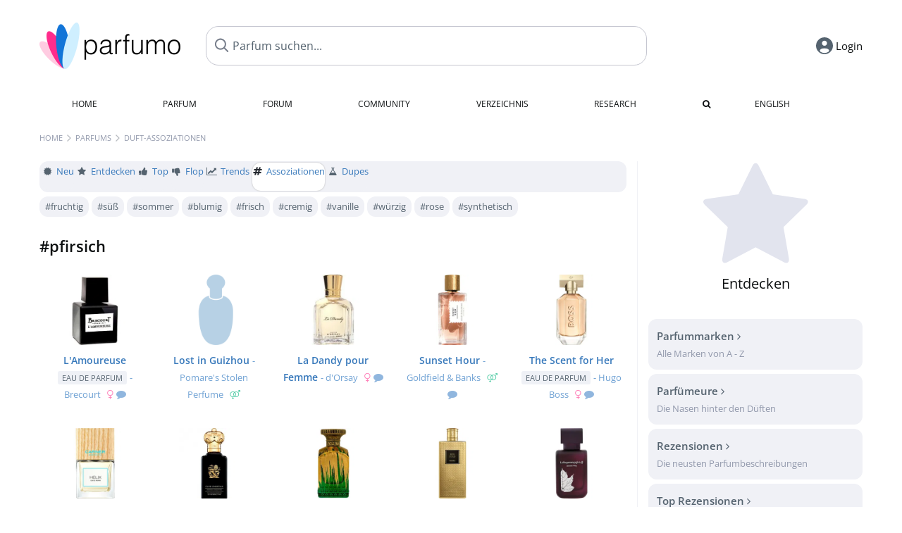

--- FILE ---
content_type: text/html; charset=UTF-8
request_url: https://www.parfumo.de/Entdecken/Tags/pfirsich
body_size: 7927
content:

<!DOCTYPE html>

<html lang="de">

	<head>
		
		<meta name="google-site-verification" content="ItH5ictbDfUe3vwc75Dr7KZ3IfKc63MtwV973JwNP_Q">				<meta name="p:domain_verify" content="79c9b1baaf16bed67e4ba17dde6eee91"/>
		<meta name="fo-verify" content="48fe1994-cec3-46d7-8168-e8f1a7f889ef">
		<meta charset="utf-8">
				<meta name="viewport" content="width=device-width, initial-scale=1.0, viewport-fit=cover">
				<meta name="robots" content="noindex,follow">		<meta name="theme-color" content="#f0f1f6">				<link rel="preload" href="https://assets.parfumo.de/css/_style_defer9.css" as="style" onload="this.onload=null;this.rel='stylesheet'">
<noscript><link rel="https://assets.parfumo.de/css/_style_defer9.css" href="styles.css"></noscript>
<link rel="stylesheet" href="https://assets.parfumo.de/css/_style9.css">

		<link rel="stylesheet" href="https://assets.parfumo.de/css/_discover9.css">
		<link rel="apple-touch-icon" sizes="57x57" href="https://images.parfumo.de/favi/apple-icon-57x57.png">
<link rel="apple-touch-icon" sizes="60x60" href="https://images.parfumo.de/favi/apple-icon-60x60.png">
<link rel="apple-touch-icon" sizes="72x72" href="https://images.parfumo.de/favi/apple-icon-72x72.png">
<link rel="apple-touch-icon" sizes="76x76" href="https://images.parfumo.de/favi/apple-icon-76x76.png">
<link rel="apple-touch-icon" sizes="114x114" href="https://images.parfumo.de/favi/apple-icon-114x114.png">
<link rel="apple-touch-icon" sizes="120x120" href="https://images.parfumo.de/favi/apple-icon-120x120.png">
<link rel="apple-touch-icon" sizes="144x144" href="https://images.parfumo.de/favi/apple-icon-144x144.png">
<link rel="apple-touch-icon" sizes="152x152" href="https://images.parfumo.de/favi/apple-icon-152x152.png">
<link rel="apple-touch-icon" sizes="180x180" href="https://images.parfumo.de/favi/apple-icon-180x180.png">
<link rel="icon" type="image/png" sizes="192x192"  href="https://images.parfumo.de/favi/android-icon-192x192.png">
<link rel="icon" type="image/png" sizes="32x32" href="https://images.parfumo.de/favi/favicon-32x32.png">
<link rel="icon" type="image/png" sizes="96x96" href="https://images.parfumo.de/favi/favicon-96x96.png">
<link rel="icon" type="image/png" sizes="16x16" href="https://images.parfumo.de/favi/favicon-16x16.png">
<meta name="msapplication-TileColor" content="#ffffff">
<meta name="msapplication-TileImage" content="https://images.parfumo.de/favi/ms-icon-144x144.png">
<meta name="theme-color" content="#ffffff">	
		<script>
	function _typeof(t) {
		return (_typeof = "function" == typeof Symbol && "symbol" == typeof Symbol.iterator ? function(t) {
			return typeof t
		} : function(t) {
			return t && "function" == typeof Symbol && t.constructor === Symbol && t !== Symbol.prototype ? "symbol" : typeof t
		})(t)
	}! function() {
		for (var t, e, o = [], n = window, r = n; r;) {
			try {
				if (r.frames.__tcfapiLocator) {
					t = r;
					break
				}
			} catch (t) {}
			if (r === n.top) break;
			r = n.parent
		}
		t || (function t() {
			var e = n.document,
				o = !!n.frames.__tcfapiLocator;
			if (!o)
				if (e.body) {
					var r = e.createElement("iframe");
					r.style.cssText = "display:none", r.name = "__tcfapiLocator", e.body.appendChild(r)
				} else setTimeout(t, 5);
			return !o
		}(), n.__tcfapi = function() {
			for (var t = arguments.length, n = new Array(t), r = 0; r < t; r++) n[r] = arguments[r];
			if (!n.length) return o;
			"setGdprApplies" === n[0] ? n.length > 3 && 2 === parseInt(n[1], 10) && "boolean" == typeof n[3] && (e = n[3], "function" == typeof n[2] && n[2]("set", !0)) : "ping" === n[0] ? "function" == typeof n[2] && n[2]({
				gdprApplies: e,
				cmpLoaded: !1,
				cmpStatus: "stub"
			}) : o.push(n)
		}, n.addEventListener("message", (function(t) {
			var e = "string" == typeof t.data,
				o = {};
			if (e) try {
				o = JSON.parse(t.data)
			} catch (t) {} else o = t.data;
			var n = "object" === _typeof(o) ? o.__tcfapiCall : null;
			n && window.__tcfapi(n.command, n.version, (function(o, r) {
				var a = {
					__tcfapiReturn: {
						returnValue: o,
						success: r,
						callId: n.callId
					}
				};
				t && t.source && t.source.postMessage && t.source.postMessage(e ? JSON.stringify(a) : a, "*")
			}), n.parameter)
		}), !1))
	}();
</script>

<script>
	window._sp_queue = [];
	window._sp_ = {
		config: {
			accountId: 1061,
			baseEndpoint: 'https://cdn.privacy-mgmt.com',

			gdpr: {},
			events: {
				onMessageChoiceSelect: function() {
					console.log('[event] onMessageChoiceSelect', arguments);
				},
				onMessageReady: function() {
					console.log('[event] onMessageReady', arguments);
				},
				onMessageChoiceError: function() {
					console.log('[event] onMessageChoiceError', arguments);
				},
				onPrivacyManagerAction: function() {
					console.log('[event] onPrivacyManagerAction', arguments);
				},
				onPMCancel: function() {
					console.log('[event] onPMCancel', arguments);
				},
				onMessageReceiveData: function() {
					console.log('[event] onMessageReceiveData', arguments);
				},
				onSPPMObjectReady: function() {
					console.log('[event] onSPPMObjectReady', arguments);
				},
				onConsentReady: function(consentUUID, euconsent) {
					console.log('[event] onConsentReady', arguments);
				},
				onError: function() {
					console.log('[event] onError', arguments);
				},
			}
		}
	}
</script>
<script src="https://cdn.privacy-mgmt.com/unified/wrapperMessagingWithoutDetection.js" async></script>
<script>
	var uuSymplr, allCookiesSymplr = document.cookie.split(";").map((e => e.split("="))).reduce(((e, [i, o]) => ({
		...e,
		[i.trim()]: decodeURIComponent(o)
	})), {});

	function createCookieSymplr(e, i) {
		var o = e;
		if (void 0 === (uuSymplr = allCookiesSymplr.uniqueUser)) {
			let e = (Date.now() + window.navigator.userAgent + websiteSymplr).toString();
			uuSymplr = sha256(e), document.cookie = `uniqueUser=${uuSymplr};max-age=31536000;path=/;SameSite=Strict; Secure`
		}
		if (o) {
			var u = allCookiesSymplr.uniqueUserLi;
			void 0 === u && (u = sha256(i), document.cookie = `uniqueUserLi=${u};max-age=31536000;path=/;SameSite=Strict; Secure`), uuSymplr = u
		} else document.cookie = "uniqueUserLi=; max-age=0"
	}
</script>

	<script>
		var dataLayer = [];
		dataLayer.push({
			'seite': 'parfumo.de'
		});
		dataLayer.push({
			'ads': 'true'
		});
					dataLayer.push({
				'video': 'false'
			});
							if (window.innerWidth <= 450) {
				dataLayer.push({
					'sonderanzeigen': 'true'
				});
			} else {
				dataLayer.push({
					'sonderanzeigen': 'false'
				});
			}
					</script>
	<script async src="https://cdns.symplr.de/parfumo.de/parfumo.js"></script>

							<script async src="https://www.googletagmanager.com/gtag/js?id=G-DVZQF4Y622"></script>
		<script>
			window.dataLayer = window.dataLayer || [];
			function gtag() {
				dataLayer.push(arguments);
			}
			gtag('js', new Date());
			gtag('config', 'G-DVZQF4Y622');
		</script>
	
				<title>Duft-Assoziationen - Parfums entdecken bei Parfumo</title>
			</head>

<body>

<div id="disable_div"></div>

<div class="login-modal">
	<div class="login-modal-box">
		<div class="login-modal-close"></div>
		<h2 class="mb-2">Login</h2>
		<form action="https://www.parfumo.de/board/login.php" method="post" class="login-modal-form">
			<input type="hidden" name="autologin" value="checked">
			<input type="hidden" name="login" value="Login">
			<input type="hidden" name="redirect" value="">
						<div class="login-modal-username" id="login-username-field">
				<input type="text" placeholder="Benutzername" name="username" id="username" class="uk-input" autocomplete="username">
			</div>
			<input type="password" placeholder="Passwort" name="password" id="password" class="uk-input" autocomplete="current-password">
			<button class="pbtn pbtn-blue w100" type="submit">Login</button>
			<a href="https://www.parfumo.de/account/register" class="pbtn pbtn-lightgrey w100">Konto erstellen</a>
			<a href="https://www.parfumo.de/account/password_forgot" class="text-sm text-center blue mt-1">Passwort vergessen?</a>
		</form>
	</div>
</div>


	<div class="header-wrapper">
		<header>
			<div class="main-header" id="page-top">

	<div class="pre-nav flex">

		<div class="left">
			<div class="logo-holder" itemscope itemtype="https://schema.org/Organization">
				<a href="https://www.parfumo.de" itemprop="url"><img src="https://images.parfumo.de/logos/logo.png" class="logo-v2" alt="Parfumo - Die Parfum-Community" itemprop="logo"></a>
			</div>
		</div>
		<!-- end left -->

		<div id="search-top" class="middle search hide-mobile">
			<form action="https://www.parfumo.de/s_perfumes_x.php" method="get" class="form-s-ext">
				<input type="hidden" name="in" value="1">
				<div class="search-top-a">
					<input type="hidden" name="order" class="ls-order" value="">
					<input id="s_top" class="action-livesearch" data-wearing-perfume-id="0" name="filter" type="text" value="" spellcheck="false" autocomplete="off" placeholder="Parfum suchen..." aria-label="Parfum suchen..."><button type="submit" class="btn-s-ext"><i class="fa fa-search"></i></button>
				</div>
			</form>
			<div id="livesearch"></div>
		</div>
		<!-- end middle -->

		<div class="right">
			<div class="header-icons flex">
				<div id="search-btn" class="icon search pointer" onclick="toggleSearch()"></div>
				<div id="login-btn" class="icon login-reg login pointer hide-on-search"><span>Login</span></div>
					<div id="mobile-sidebar-btn" class="icon sidebar-toggle pointer hide-on-search"></div>
							<div id="mobile-menu-btn" class="icon sb pointer hide-on-search"></div>
			</div>
		</div>
		<!-- end right -->

	</div>
	<!-- end pre-nav -->

	<div class="nav-container">
		<nav class="navi">
			<a href="https://www.parfumo.de" class="">Home</a>
			<a href="https://www.parfumo.de/Parfums" class="">Parfum</a>
			<a href="https://www.parfumo.de/forums" class="">Forum</a>
			<a href="https://www.parfumo.de/Community" class="">Community</a>
			<a href="https://www.parfumo.de/Marken" class="">Verzeichnis</a>
			<a href="https://www.parfumo.de/fdb" class="research" title="Research">Research</a>
			<a href="https://www.parfumo.de/search?show_search=1" class=""><i class="fa fa-search" title="Erweiterte Suche"></i></a>
			<div>
			<a href="https://www.parfumo.com/" class="secondary">English</a>
		</div>		</nav>
	</div>
</div>

<div class="nav-bottom cb"></div>
<div id="mobile-panel-backdrop"></div>
<div id="mobile-menu" class="mobile-menu mobile-slide-panel">

	<div class="mobile-menu-scroll">

					<div class="mobile-menu-primary mobile-menu-auth">
				<a href="https://www.parfumo.de/account/register"><i class="fa fa-user-plus"></i>Anmelden</a>
				<a href="#" id="mobile-menu-login-btn"><i class="fa fa-sign-in"></i>Login</a>
			</div>
		
		
					<div class="mobile-menu-section">
				<ul class="mobile-menu-items">
					<li><a href="https://www.parfumo.de" class="">Home</a></li>
					<li><a href="https://www.parfumo.de/Parfums" class="">Parfum</a></li>
					<li><a href="https://www.parfumo.de/forums" class="">Forum</a></li>
					<li><a href="https://www.parfumo.de/Community" class="">Community</a></li>
					<li><a href="https://www.parfumo.de/Marken" class="">Verzeichnis</a></li>
										<li><a href="https://www.parfumo.de/fdb">Research</a></li>
											<li><a href="https://www.parfumo.de/search?show_search=1" class="">Erweiterte Suche</a></li>
																								</ul>
			</div>

					
					<div class="mobile-menu-footer">
				<a href="#" onclick="toggleDarkMode(); return false;"><i class="fa fa-moon-o"></i>Dunkel</a>
								<a href="https://www.parfumo.com/"><i class="fa fa-globe"></i>English</a>
			</div>
		
	</div>
</div>
		</header>
	</div>

			<div class="bc_wrapper"><div id="bc_holder" class="flex w-100"><div class="bc_link nowrap"><a href="https://www.parfumo.de">Home</a></div><div class="bc_sep"></div><div class="bc_link nowrap"><a href="https://www.parfumo.de/Parfums">Parfums</a></div><div class="bc_sep"></div><div class="bc_link nowrap">Duft-Assoziationen</div></div></div>
	
	<div class="body-wrapper w-100">

		<div class="page-wrapper">
<div class="content_wrapper">

	<div class="main">
		<div class="ptabs-container ptabs-scrollable mb-0-5"><button class="scroll-button-l">&#xf104;</button><div class="fade-left"></div><nav class="flex ptabs " style="visibility:hidden"><div><a href="https://www.parfumo.de/Parfums"><i class="fa fa-certificate"></i> Neu</a></div><div><a href="https://www.parfumo.de/Entdecken"><i class="fa fa-star"></i> Entdecken</a></div><div><a href="https://www.parfumo.de/Parfums/Tops/Damen"><i class="fa fa-thumbs-up"></i> Top</a></div><div><a href="https://www.parfumo.de/Parfums/Flops/Damen"><i class="fa fa-thumbs-down"></i> Flop</a></div><div><a href="https://www.parfumo.de/Parfums/Trends"><i class="fa fa-line-chart"></i> Trends</a></div><div class="active"><a href="https://www.parfumo.de/Entdecken/Tags"><i class="fa fa-hashtag"></i> Assoziationen</a></div><div><a href="https://www.parfumo.de/Parfums/Dupes"><i class="fa fa-flask"></i> Dupes</a></div></nav><div class="fade-right"></div><button class="scroll-button-r">&#xf105;</button></div><script>(function(){var c=document.currentScript.previousElementSibling,p=c.querySelector(".ptabs"),a=p.querySelector(".active");if(a){p.scrollLeft=a.offsetLeft-p.offsetWidth/2+a.offsetWidth/2}p.style.visibility="visible"})();</script>

<div class="cb"></div>

			<div class="mt-0-5 mb-1">
							<a href="https://www.parfumo.de/Entdecken/Tags/fruchtig" class="mb-1 pbtn-link nowrap">#fruchtig</a>
							<a href="https://www.parfumo.de/Entdecken/Tags/s%C3%BC%C3%9F" class="mb-1 pbtn-link nowrap">#süß</a>
							<a href="https://www.parfumo.de/Entdecken/Tags/sommer" class="mb-1 pbtn-link nowrap">#sommer</a>
							<a href="https://www.parfumo.de/Entdecken/Tags/blumig" class="mb-1 pbtn-link nowrap">#blumig</a>
							<a href="https://www.parfumo.de/Entdecken/Tags/frisch" class="mb-1 pbtn-link nowrap">#frisch</a>
							<a href="https://www.parfumo.de/Entdecken/Tags/cremig" class="mb-1 pbtn-link nowrap">#cremig</a>
							<a href="https://www.parfumo.de/Entdecken/Tags/vanille" class="mb-1 pbtn-link nowrap">#vanille</a>
							<a href="https://www.parfumo.de/Entdecken/Tags/w%C3%BCrzig" class="mb-1 pbtn-link nowrap">#würzig</a>
							<a href="https://www.parfumo.de/Entdecken/Tags/rose" class="mb-1 pbtn-link nowrap">#rose</a>
							<a href="https://www.parfumo.de/Entdecken/Tags/synthetisch" class="mb-1 pbtn-link nowrap">#synthetisch</a>
					</div>
	

<div class="mb-3">
			<h1 class="fl">#pfirsich</h1>

		
		<div class="cb"></div>
	
	

	
	
	
				<div class="pgrid pgrid-small mt-2">
		
	<div class="col">
						<div class="image">
							<a href="https://www.parfumo.de/Parfums/Brecourt/l-amoureuse-eau-de-parfum"><img src="https://media.parfumo.com/perfumes/32/32be95-l-amoureuse-brecourt_1200.jpg?width=240&aspect_ratio=1:1" alt="L'Amoureuse (Eau de Parfum) von Brecourt" loading="lazy"></a>
					</div>

		
		<div class="name">
			<a href="https://www.parfumo.de/Parfums/Brecourt/l-amoureuse-eau-de-parfum">L'Amoureuse <span class="label_a small upper"> Eau de Parfum</span></a>
			<span class="brand"> - <a href="https://www.parfumo.de/Parfums/Brecourt">Brecourt</a>
			
			
							<span class="ml-0-5 lightpink"><i class="fa fa-venus"></i></span></span>
								<span class="nr_reviews"><i class="fa fa-comment lightblue2" title="9 Rezensionen"></i></span>
					</div>
		
																											
		
		
		
			</div>
	<div class="col">
						<div class="image">
							<a href="https://www.parfumo.de/Parfums/pomares-stolen-perfume/lost-in-guizhou"><img src="https://images.parfumo.de/perfume_bottle/240.png" alt="Lost in Guizhou von Pomare's Stolen Perfume" loading="lazy"></a>
					</div>

		
		<div class="name">
			<a href="https://www.parfumo.de/Parfums/pomares-stolen-perfume/lost-in-guizhou">Lost in Guizhou</a>
			<span class="brand"> - <a href="https://www.parfumo.de/Parfums/pomares-stolen-perfume">Pomare's Stolen Perfume</a>
			
			
							<span class="ml-0-5 lightgreen"><i class="fa fa-venus-mars"></i></span></span>
				
					</div>
		
																											
		
		
		
			</div>
	<div class="col">
						<div class="image">
							<a href="https://www.parfumo.de/Parfums/d_Orsay/la-dandy-pour-femme"><img src="https://media.parfumo.com/perfumes/f2/f22034-la-dandy-pour-femme-d-orsay_1200.jpg?width=240&aspect_ratio=1:1" alt="La Dandy pour Femme von d'Orsay" loading="lazy"></a>
					</div>

		
		<div class="name">
			<a href="https://www.parfumo.de/Parfums/d_Orsay/la-dandy-pour-femme">La Dandy pour Femme</a>
			<span class="brand"> - <a href="https://www.parfumo.de/Parfums/d_Orsay">d'Orsay</a>
			
			
							<span class="ml-0-5 lightpink"><i class="fa fa-venus"></i></span></span>
								<span class="nr_reviews"><i class="fa fa-comment lightblue2" title="1 Rezension"></i></span>
					</div>
		
																											
		
		
		
			</div>
	<div class="col">
						<div class="image">
							<a href="https://www.parfumo.de/Parfums/Goldfield__Banks/sunset-hour"><img src="https://media.parfumo.com/perfumes/c4/c4f8e9-sunset-hour-goldfield-banks_1200.jpg?width=240&aspect_ratio=1:1" alt="Sunset Hour von Goldfield & Banks" loading="lazy"></a>
					</div>

		
		<div class="name">
			<a href="https://www.parfumo.de/Parfums/Goldfield__Banks/sunset-hour">Sunset Hour</a>
			<span class="brand"> - <a href="https://www.parfumo.de/Parfums/Goldfield__Banks">Goldfield & Banks</a>
			
			
							<span class="ml-0-5 lightgreen"><i class="fa fa-venus-mars"></i></span></span>
								<span class="nr_reviews"><i class="fa fa-comment lightblue2" title="27 Rezensionen"></i></span>
					</div>
		
																											
		
		
		
			</div>
	<div class="col">
						<div class="image">
							<a href="https://www.parfumo.de/Parfums/Hugo_Boss/The_Scent_for_Her_Eau_de_Parfum"><img src="https://media.parfumo.com/perfumes/f4/f41eae_the-scent-for-her-eau-de-parfum-hugo-boss_1200.jpg?width=240&aspect_ratio=1:1" alt="The Scent for Her (Eau de Parfum) von Hugo Boss" loading="lazy"></a>
					</div>

		
		<div class="name">
			<a href="https://www.parfumo.de/Parfums/Hugo_Boss/The_Scent_for_Her_Eau_de_Parfum">The Scent for Her <span class="label_a small upper"> Eau de Parfum</span></a>
			<span class="brand"> - <a href="https://www.parfumo.de/Parfums/Hugo_Boss">Hugo Boss</a>
			
			
							<span class="ml-0-5 lightpink"><i class="fa fa-venus"></i></span></span>
								<span class="nr_reviews"><i class="fa fa-comment lightblue2" title="26 Rezensionen"></i></span>
					</div>
		
																											
		
		
		
			</div>
	<div class="col">
						<div class="image">
							<a href="https://www.parfumo.de/Parfums/Carner/helix"><img src="https://media.parfumo.com/perfumes/31/318062-helix-carner_1200.jpg?width=240&aspect_ratio=1:1" alt="Helix von Carner" loading="lazy"></a>
					</div>

		
		<div class="name">
			<a href="https://www.parfumo.de/Parfums/Carner/helix">Helix</a>
			<span class="brand"> - <a href="https://www.parfumo.de/Parfums/Carner">Carner</a>
			
			
							<span class="ml-0-5 lightgreen"><i class="fa fa-venus-mars"></i></span></span>
								<span class="nr_reviews"><i class="fa fa-comment lightblue2" title="3 Rezensionen"></i></span>
					</div>
		
																											
		
		
		
			</div>
	<div class="col">
						<div class="image">
							<a href="https://www.parfumo.de/Parfums/Clive_Christian/x-for-women"><img src="https://media.parfumo.com/perfumes/e6/e6c14d-x-for-women-clive-christian_1200.jpg?width=240&aspect_ratio=1:1" alt="X for Women von Clive Christian" loading="lazy"></a>
					</div>

		
		<div class="name">
			<a href="https://www.parfumo.de/Parfums/Clive_Christian/x-for-women">X for Women</a>
			<span class="brand"> - <a href="https://www.parfumo.de/Parfums/Clive_Christian">Clive Christian</a>
			
			
							<span class="ml-0-5 lightpink"><i class="fa fa-venus"></i></span></span>
								<span class="nr_reviews"><i class="fa fa-comment lightblue2" title="13 Rezensionen"></i></span>
					</div>
		
																											
		
		
		
			</div>
	<div class="col">
						<div class="image">
							<a href="https://www.parfumo.de/Parfums/Anfas/dari"><img src="https://media.parfumo.com/perfumes/97/97488f-dari-anfas_1200.jpg?width=240&aspect_ratio=1:1" alt="Dari von Anfas" loading="lazy"></a>
					</div>

		
		<div class="name">
			<a href="https://www.parfumo.de/Parfums/Anfas/dari">Dari</a>
			<span class="brand"> - <a href="https://www.parfumo.de/Parfums/Anfas">Anfas</a>
			
			
							<span class="ml-0-5 lightgreen"><i class="fa fa-venus-mars"></i></span></span>
								<span class="nr_reviews"><i class="fa fa-comment lightblue2" title="1 Rezension"></i></span>
					</div>
		
																											
		
		
		
			</div>
	<div class="col">
						<div class="image">
							<a href="https://www.parfumo.de/Parfums/Perris_Monte_Carlo/Bois_d_Oud"><img src="https://media.parfumo.com/perfumes/3d/3d7595-bois-d-oud-perris-monte-carlo_1200.jpg?width=240&aspect_ratio=1:1" alt="Bois d'Oud von Perris Monte Carlo" loading="lazy"></a>
					</div>

		
		<div class="name">
			<a href="https://www.parfumo.de/Parfums/Perris_Monte_Carlo/Bois_d_Oud">Bois d'Oud</a>
			<span class="brand"> - <a href="https://www.parfumo.de/Parfums/Perris_Monte_Carlo">Perris Monte Carlo</a>
			
			
							<span class="ml-0-5 lightgreen"><i class="fa fa-venus-mars"></i></span></span>
								<span class="nr_reviews"><i class="fa fa-comment lightblue2" title="10 Rezensionen"></i></span>
					</div>
		
																											
		
		
		
			</div>
	<div class="col">
						<div class="image">
							<a href="https://www.parfumo.de/Parfums/Rasasi/La_Yuqawam_Jasmine_Wisp"><img src="https://media.parfumo.com/perfumes/ef/ef3a5f-la-yuqawam-jasmine-wisp-rasasi_1200.jpg?width=240&aspect_ratio=1:1" alt="La Yuqawam Jasmine Wisp von Rasasi" loading="lazy"></a>
					</div>

		
		<div class="name">
			<a href="https://www.parfumo.de/Parfums/Rasasi/La_Yuqawam_Jasmine_Wisp">La Yuqawam Jasmine Wisp</a>
			<span class="brand"> - <a href="https://www.parfumo.de/Parfums/Rasasi">Rasasi</a>
			
			
							<span class="ml-0-5 lightpink"><i class="fa fa-venus"></i></span></span>
								<span class="nr_reviews"><i class="fa fa-comment lightblue2" title="6 Rezensionen"></i></span>
					</div>
		
																											
		
		
		
			</div>
	<div class="col">
						<div class="image">
							<a href="https://www.parfumo.de/Parfums/Roberto_Cavalli/Roberto_Cavalli"><img src="https://media.parfumo.com/perfumes/e3/e30eaf-roberto-cavalli-2012-roberto-cavalli_1200.jpg?width=240&aspect_ratio=1:1" alt="Roberto Cavalli (2012) von Roberto Cavalli" loading="lazy"></a>
					</div>

		
		<div class="name">
			<a href="https://www.parfumo.de/Parfums/Roberto_Cavalli/Roberto_Cavalli">Roberto Cavalli (2012)</a>
			<span class="brand"> - <a href="https://www.parfumo.de/Parfums/Roberto_Cavalli">Roberto Cavalli</a>
			
			
							<span class="ml-0-5 lightpink"><i class="fa fa-venus"></i></span></span>
								<span class="nr_reviews"><i class="fa fa-comment lightblue2" title="37 Rezensionen"></i></span>
					</div>
		
																											
		
		
		
			</div>
	<div class="col">
						<div class="image">
							<a href="https://www.parfumo.de/Parfums/ensar-oud/drunken-peach-attar"><img src="https://media.parfumo.com/perfumes/0f/0f5b60-drunken-peach-ensar-oud-oriscent_1200.jpg?width=240&aspect_ratio=1:1" alt="Drunken Peach (Attar) von Ensar Oud" loading="lazy"></a>
					</div>

		
		<div class="name">
			<a href="https://www.parfumo.de/Parfums/ensar-oud/drunken-peach-attar">Drunken Peach <span class="label_a small upper"> Attar</span></a>
			<span class="brand"> - <a href="https://www.parfumo.de/Parfums/ensar-oud">Ensar Oud</a>
			
			
							<span class="ml-0-5 lightgreen"><i class="fa fa-venus-mars"></i></span></span>
				
					</div>
		
																											
		
		
		
			</div>
	<div class="col">
						<div class="image">
							<a href="https://www.parfumo.de/Parfums/Maison_Crivelli/patchouli-magnetik"><img src="https://media.parfumo.com/perfumes/9c/9c85cc-patchouli-magnetik-maison-crivelli_1200.jpg?width=240&aspect_ratio=1:1" alt="Patchouli Magnetik von Maison Crivelli" loading="lazy"></a>
					</div>

		
		<div class="name">
			<a href="https://www.parfumo.de/Parfums/Maison_Crivelli/patchouli-magnetik">Patchouli Magnetik</a>
			<span class="brand"> - <a href="https://www.parfumo.de/Parfums/Maison_Crivelli">Maison Crivelli</a>
			
			
							<span class="ml-0-5 lightgreen"><i class="fa fa-venus-mars"></i></span></span>
								<span class="nr_reviews"><i class="fa fa-comment lightblue2" title="12 Rezensionen"></i></span>
					</div>
		
																											
		
		
		
			</div>
	<div class="col">
						<div class="image">
							<a href="https://www.parfumo.de/Parfums/Chloe/Nomade"><img src="https://media.parfumo.com/perfumes/28/282719-nomade-eau-de-parfum-chloe_1200.jpg?width=240&aspect_ratio=1:1" alt="Nomade (Eau de Parfum) von Chloé" loading="lazy"></a>
					</div>

		
		<div class="name">
			<a href="https://www.parfumo.de/Parfums/Chloe/Nomade">Nomade <span class="label_a small upper"> Eau de Parfum</span></a>
			<span class="brand"> - <a href="https://www.parfumo.de/Parfums/Chloe">Chloé</a>
			
			
							<span class="ml-0-5 lightpink"><i class="fa fa-venus"></i></span></span>
								<span class="nr_reviews"><i class="fa fa-comment lightblue2" title="62 Rezensionen"></i></span>
					</div>
		
																											
		
		
		
			</div>
	<div class="col">
						<div class="image">
							<a href="https://www.parfumo.de/Parfums/sentier/parisian-embrace"><img src="https://media.parfumo.com/perfumes/91/91125f-parisian-embrace-sentier_1200.jpg?width=240&aspect_ratio=1:1" alt="Parisian Embrace von Sentier" loading="lazy"></a>
					</div>

		
		<div class="name">
			<a href="https://www.parfumo.de/Parfums/sentier/parisian-embrace">Parisian Embrace</a>
			<span class="brand"> - <a href="https://www.parfumo.de/Parfums/sentier">Sentier</a>
			
			
							<span class="ml-0-5 lightgreen"><i class="fa fa-venus-mars"></i></span></span>
								<span class="nr_reviews"><i class="fa fa-comment lightblue2" title="1 Rezension"></i></span>
					</div>
		
																											
		
		
		
			</div>
	<div class="col">
						<div class="image">
							<a href="https://www.parfumo.de/Parfums/Iceberg/Iceberg_Eau_de_Toilette"><img src="https://media.parfumo.com/perfumes/35/358147-iceberg-eau-de-toilette-iceberg_1200.jpg?width=240&aspect_ratio=1:1" alt="Iceberg (Eau de Toilette) von Iceberg" loading="lazy"></a>
					</div>

		
		<div class="name">
			<a href="https://www.parfumo.de/Parfums/Iceberg/Iceberg_Eau_de_Toilette">Iceberg <span class="label_a small upper"> Eau de Toilette</span></a>
			<span class="brand"> - <a href="https://www.parfumo.de/Parfums/Iceberg">Iceberg</a>
			
			
							<span class="ml-0-5 lightpink"><i class="fa fa-venus"></i></span></span>
								<span class="nr_reviews"><i class="fa fa-comment lightblue2" title="11 Rezensionen"></i></span>
					</div>
		
																											
		
		
		
			</div>
	<div class="col">
						<div class="image">
							<a href="https://www.parfumo.de/Parfums/Cacharel/Eden"><img src="https://media.parfumo.com/perfumes/b9/b986e6-eden-cacharel_1200.jpg?width=240&aspect_ratio=1:1" alt="Eden von Cacharel" loading="lazy"></a>
					</div>

		
		<div class="name">
			<a href="https://www.parfumo.de/Parfums/Cacharel/Eden">Eden</a>
			<span class="brand"> - <a href="https://www.parfumo.de/Parfums/Cacharel">Cacharel</a>
			
			
							<span class="ml-0-5 lightpink"><i class="fa fa-venus"></i></span></span>
								<span class="nr_reviews"><i class="fa fa-comment lightblue2" title="45 Rezensionen"></i></span>
					</div>
		
																											
		
		
		
			</div>
	<div class="col">
						<div class="image">
							<a href="https://www.parfumo.de/Parfums/Perris_Monte_Carlo/Absolue_d_Osmanthe_Eau_de_Parfum"><img src="https://media.parfumo.com/perfumes/c4/c4b87a-absolue-d-osmanthe-eau-de-parfum-perris-monte-carlo_1200.jpg?width=240&aspect_ratio=1:1" alt="Absolue d'Osmanthe (Eau de Parfum) von Perris Monte Carlo" loading="lazy"></a>
					</div>

		
		<div class="name">
			<a href="https://www.parfumo.de/Parfums/Perris_Monte_Carlo/Absolue_d_Osmanthe_Eau_de_Parfum">Absolue d'Osmanthe <span class="label_a small upper"> Eau de Parfum</span></a>
			<span class="brand"> - <a href="https://www.parfumo.de/Parfums/Perris_Monte_Carlo">Perris Monte Carlo</a>
			
			
							<span class="ml-0-5 lightgreen"><i class="fa fa-venus-mars"></i></span></span>
								<span class="nr_reviews"><i class="fa fa-comment lightblue2" title="2 Rezensionen"></i></span>
					</div>
		
																											
		
		
		
			</div>
	<div class="col">
						<div class="image">
							<a href="https://www.parfumo.de/Parfums/Jil_Sander/sunset"><img src="https://media.parfumo.com/perfumes/f4/f4a35b-sunset-eau-de-parfum-jil-sander_1200.jpg?width=240&aspect_ratio=1:1" alt="Sunset (Eau de Parfum) von Jil Sander" loading="lazy"></a>
					</div>

		
		<div class="name">
			<a href="https://www.parfumo.de/Parfums/Jil_Sander/sunset">Sunset <span class="label_a small upper"> Eau de Parfum</span></a>
			<span class="brand"> - <a href="https://www.parfumo.de/Parfums/Jil_Sander">Jil Sander</a>
			
			
							<span class="ml-0-5 lightpink"><i class="fa fa-venus"></i></span></span>
								<span class="nr_reviews"><i class="fa fa-comment lightblue2" title="11 Rezensionen"></i></span>
					</div>
		
																											
		
		
		
			</div>
	<div class="col">
						<div class="image">
							<a href="https://www.parfumo.de/Parfums/E__Coudray/Eau_de_Senteur_Bois_de_Rose"><img src="https://media.parfumo.com/perfumes/57/57fd15-eau-de-senteur-bois-de-rose-e-coudray_1200.jpg?width=240&aspect_ratio=1:1" alt="Eau de Senteur - Bois de Rose von E. Coudray" loading="lazy"></a>
					</div>

		
		<div class="name">
			<a href="https://www.parfumo.de/Parfums/E__Coudray/Eau_de_Senteur_Bois_de_Rose">Eau de Senteur - Bois de Rose</a>
			<span class="brand"> - <a href="https://www.parfumo.de/Parfums/E__Coudray">E. Coudray</a>
			
			
							<span class="ml-0-5 lightgreen"><i class="fa fa-venus-mars"></i></span></span>
								<span class="nr_reviews"><i class="fa fa-comment lightblue2" title="1 Rezension"></i></span>
					</div>
		
																											
		
		
		
			</div>
	<div class="col">
						<div class="image">
							<a href="https://www.parfumo.de/Parfums/ArteOlfatto_Luxury_Perfumes/Vanesya"><img src="https://media.parfumo.com/perfumes/7f/7fd781-vanesya-arteolfatto-luxury-perfumes_1200.jpg?width=240&aspect_ratio=1:1" alt="Vanesya von ArteOlfatto - Luxury Perfumes" loading="lazy"></a>
					</div>

		
		<div class="name">
			<a href="https://www.parfumo.de/Parfums/ArteOlfatto_Luxury_Perfumes/Vanesya">Vanesya</a>
			<span class="brand"> - <a href="https://www.parfumo.de/Parfums/ArteOlfatto_Luxury_Perfumes">ArteOlfatto - Luxury Perfumes</a>
			
			
							<span class="ml-0-5 lightpink"><i class="fa fa-venus"></i></span></span>
								<span class="nr_reviews"><i class="fa fa-comment lightblue2" title="2 Rezensionen"></i></span>
					</div>
		
																											
		
		
		
			</div>
	<div class="col">
						<div class="image">
							<a href="https://www.parfumo.de/Parfums/Escada/Tropical_Punch"><img src="https://media.parfumo.com/perfumes/3d/3dfcf4-tropical-punch-escada_1200.jpg?width=240&aspect_ratio=1:1" alt="Tropical Punch von Escada" loading="lazy"></a>
					</div>

		
		<div class="name">
			<a href="https://www.parfumo.de/Parfums/Escada/Tropical_Punch">Tropical Punch</a>
			<span class="brand"> - <a href="https://www.parfumo.de/Parfums/Escada">Escada</a>
			
			
							<span class="ml-0-5 lightpink"><i class="fa fa-venus"></i></span></span>
								<span class="nr_reviews"><i class="fa fa-comment lightblue2" title="3 Rezensionen"></i></span>
					</div>
		
																											
		
		
		
			</div>
	<div class="col">
						<div class="image">
							<a href="https://www.parfumo.de/Parfums/maison-mataha/peche-velours"><img src="https://media.parfumo.com/perfumes/ba/ba30b1_peche-velours-maison-mataha_1200.jpg?width=240&aspect_ratio=1:1" alt="Pêche Velours von Maison Mataha" loading="lazy"></a>
					</div>

		
		<div class="name">
			<a href="https://www.parfumo.de/Parfums/maison-mataha/peche-velours">Pêche Velours</a>
			<span class="brand"> - <a href="https://www.parfumo.de/Parfums/maison-mataha">Maison Mataha</a>
			
			
							<span class="ml-0-5 lightgreen"><i class="fa fa-venus-mars"></i></span></span>
								<span class="nr_reviews"><i class="fa fa-comment lightblue2" title="2 Rezensionen"></i></span>
					</div>
		
																											
		
		
		
			</div>
	<div class="col">
						<div class="image">
							<a href="https://www.parfumo.de/Parfums/Etro/Vicolo_Fiori"><img src="https://media.parfumo.com/perfumes/14/14bd61-vicolo-fiori-eau-de-toilette-etro_1200.jpg?width=240&aspect_ratio=1:1" alt="Vicolo Fiori (Eau de Toilette) von Etro" loading="lazy"></a>
					</div>

		
		<div class="name">
			<a href="https://www.parfumo.de/Parfums/Etro/Vicolo_Fiori">Vicolo Fiori <span class="label_a small upper"> Eau de Toilette</span></a>
			<span class="brand"> - <a href="https://www.parfumo.de/Parfums/Etro">Etro</a>
			
			
							<span class="ml-0-5 lightpink"><i class="fa fa-venus"></i></span></span>
								<span class="nr_reviews"><i class="fa fa-comment lightblue2" title="25 Rezensionen"></i></span>
					</div>
		
																											
		
		
		
			</div>
	<div class="col">
						<div class="image">
							<a href="https://www.parfumo.de/Parfums/Roberto_Ugolini/Kitten_Heel"><img src="https://media.parfumo.com/perfumes/ee/ee0d11-kitten-heel-roberto-ugolini_1200.jpg?width=240&aspect_ratio=1:1" alt="Kitten Heel von Roberto Ugolini" loading="lazy"></a>
					</div>

		
		<div class="name">
			<a href="https://www.parfumo.de/Parfums/Roberto_Ugolini/Kitten_Heel">Kitten Heel</a>
			<span class="brand"> - <a href="https://www.parfumo.de/Parfums/Roberto_Ugolini">Roberto Ugolini</a>
			
			
							<span class="ml-0-5 lightpink"><i class="fa fa-venus"></i></span></span>
								<span class="nr_reviews"><i class="fa fa-comment lightblue2" title="2 Rezensionen"></i></span>
					</div>
		
																											
		
		
		
			</div>	</div>
	</div>	</div>

	<div class="sidebar">
		<div class="text-center mb-3">
	<i class="fa fa-star icon_sidebar"></i>
	<div class="text-xl">Entdecken</div>
</div>

<a href="https://www.parfumo.de/Marken" class="pbtn-link pbtn-link-box w-100 text-left mb-0-5">
	<div class="bold">Parfummarken <i class="fa fa-angle-right" aria-hidden="true"></i></div>
	<span class="lightgrey text-xs nobold">Alle Marken von A - Z</span>
</a>

<a href="https://www.parfumo.de/Parfumeure" class="pbtn-link pbtn-link-box w-100 text-left mb-0-5">
	<div class="bold">Parfümeure <i class="fa fa-angle-right" aria-hidden="true"></i></div>
	<span class="lightgrey text-xs nobold">Die Nasen hinter den Düften</span>
</a>

<a href="https://www.parfumo.de/rezensionen" class="pbtn-link pbtn-link-box w-100 text-left mb-0-5">
	<div class="bold">Rezensionen <i class="fa fa-angle-right" aria-hidden="true"></i></div>
	<span class="lightgrey text-xs nobold">Die neusten Parfumbeschreibungen</span>
</a>

<a href="https://www.parfumo.de/rezensionen/top" class="pbtn-link pbtn-link-box w-100 text-left mb-0-5">
	<div class="bold">Top Rezensionen <i class="fa fa-angle-right" aria-hidden="true"></i></div>
	<span class="lightgrey text-xs nobold">Die beliebtesten Reviews</span>
</a>

<a href="https://www.parfumo.de/rezensionen/missing" class="pbtn-link pbtn-link-box w-100 text-left mb-0-5">
	<div class="bold">Ohne Rezension <i class="fa fa-angle-right" aria-hidden="true"></i></div>
	<span class="lightgrey text-xs nobold">Unkommentierte Parfums</span>
</a>

<a href="https://www.parfumo.de/Erscheinungsjahre" class="pbtn-link pbtn-link-box w-100 text-left mb-0-5">
	<div class=" bold">Erscheinungsjahre <i class="fa fa-angle-right" aria-hidden="true"></i></div>
</a>

<a href="https://www.parfumo.de/Parfums/Dupes" class="pbtn-link pbtn-link-box w-100 text-left mb-0-5">
	<div class=" bold">Dupes <i class="fa fa-angle-right" aria-hidden="true"></i></div>
</a>	</div>

</div>

</div>
</div>

<footer id="footer_holder">

	<div id="footer">

					<div class="mt-2"><a href="https://www.parfumo.de/account/register">Jetzt Konto anlegen!</a></div>
		
		<div class="footer-links leading-8 flex">

			<div class="section">
				<div class="links">
					<div class="section_title upper">Alles über Parfum</div>
					<a href="https://www.parfumo.de/Parfums" class="lightgrey">Parfum</a><br>
					<a href="https://www.parfumo.de/Beliebte_Marken" class="lightgrey">Parfummarken</a><br>
					<a href="https://www.parfumo.de/Parfumeure" class="lightgrey">Parfümeure</a><br>
					<a href="https://www.parfumo.de/Duftnoten" class="lightgrey">Duftnoten</a><br>
					<a href="https://www.parfumo.de/Parfums/Dupes" class="lightgrey">Duftzwillinge</a>
				</div>
			</div>

			<div class="section">
				<div class="links">
					<div class="section_title upper">Parfumo</div>
					<a href="https://www.parfumo.de/regeln" class="lightgrey">Community Guidelines</a><br>
					<a href="https://www.parfumo.de/team" class="lightgrey">Parfumo Team</a><br>
					<a href="https://parfumo.app/de" rel="noopener" target="_blank" class="lightgrey">Parfumo App</a><br>					<a href="https://www.parfumberatung.de" rel="noopener" target="_blank" class="lightgrey">Parfumberatung</a><br>										<a href="https://www.cosmetio.de" rel="noopener" class="lightgrey">Kosmetik</a><br>				</div>
			</div>

			<div class="section">
				<div class="links">
					<div class="section_title upper">Service</div>
					<a href="https://www.parfumo.de/hilfe" class="lightgrey">Hilfe</a><br>
					<a href="https://www.parfumo.de/Sitemap" class="lightgrey">Sitemap</a><br>
					<a href="https://www.parfumo.de/Datenschutzerklaerung" class="lightgrey">Datenschutzerklärung</a><br>
					<a href="#" onclick="window._sp_.gdpr.loadPrivacyManagerModal(236757)" class="lightgrey">Cookie-Einstellungen</a><br>										<a href="https://www.parfumo.de/impressum" class="lightgrey">Impressum</a>
				</div>
			</div>

			<div class="section">

				<div class="social-icons flex">
					<div><a href="https://instagram.com/parfumo" rel="noopener" target="_blank"><img src="https://images.parfumo.de/social/instagram.png" loading="lazy" alt="Instagram"></a></div>
					<div><a href="https://www.facebook.com/parfumo" rel="noopener" target="_blank"><img src="https://images.parfumo.de/social/facebook.png" loading="lazy" alt="Facebook"></a></div>
					<div><a href="https://twitter.com/parfumo" rel="noopener" target="_blank"><img src="https://images.parfumo.de/social/x.png" loading="lazy" alt="X / Twitter"></a></div>
				</div>

				<div class="store_icons">
											<a href="https://apps.apple.com/de/app/parfumo/id1220565521" rel="noopener" target="_blank"><img src="https://images.parfumo.de/footer_app_store.png" alt="App Store" loading="lazy" class="app"></a>
						<a href="https://play.google.com/store/apps/details?id=de.parfumo.app&hl=de" rel="noopener" target="_blank"><img src="https://images.parfumo.de/footer_play_store.png" loading="lazy" alt="Play Store" class="app"></a>
					
																<a href="https://podcasts.apple.com/de/podcast/parfumo-podcast-d%C3%BCfte-f%C3%BCr-die-ohren/id1715647030" rel="noopener" target="_blank"><img src="https://images.parfumo.de/footer_podcast.png" alt="Parfumo Podcast auf Apple Podcasts" loading="lazy" class="app"></a>
						<a href="https://open.spotify.com/show/3ymeDtA6oVzlP4qy3pTPoL?si=02c5f7236fa64ed1" rel="noopener" target="_blank"><img src="https://images.parfumo.de/footer_spotify.png" loading="lazy" alt="Parfumo Podcast auf Spotify" class="app"></a>
									</div>
				<div class="mt-0-5">
										<div class="lang-toggle">
													<span class="active"><img src="https://images.parfumo.de/footer_de.png" alt="DE" loading="lazy">Deutsch</span>
							<a href="https://www.parfumo.com/"><img src="https://images.parfumo.de/footer_us.png" alt="EN" loading="lazy">English</a>
																	</div>
				</div>
			</div>
		</div>

		<div class="text-center mt-2"><a href="https://www.parfumo.de/support-us" class="pbtn pbtn-darkgrey"><img src="https://images.parfumo.de/donate_icon_footer.png" alt="Parfumo lebt von Leidenschaft und Kaffee!" class="donate_mug">Parfumo unterstützen <i class="fa fa-angle-right" aria-hidden="true"></i></a></div>

		<div class="text-2xs text-center lightgrey upper mt-3">
			Mit euch auf Duftreise seit 2008! | &copy; Parfumo
		</div>

		
	</div>

</footer>

<script src="https://www.parfumo.de/js/plugins/jquery-3.7.1.min.js"></script>
<script src="https://assets.parfumo.de/js/_js_main9.js"></script>
<script src="https://assets.parfumo.de/js/main9.js"></script>




	<script>
			</script>

</body>

</html>

--- FILE ---
content_type: text/css
request_url: https://assets.parfumo.de/css/_discover9.css
body_size: -43
content:
.discover_teaser_holder{display:grid;grid-template-columns:repeat(3,1fr);grid-gap:12px;text-align:center}.discover_teaser_holder img{width:100%;height:auto;border-radius:24px!important}.discover_teaser_holder img:hover{opacity:.8}#color-picker-container{margin-left:auto;margin-right:auto;width:95%;max-width:700px}#color-picker{height:auto;cursor:crosshair}.color_indicator{width:100%;min-height:400px;padding:24px;border-radius:6px}.dupe_item{border-top:1px solid var(--grey-10);width:100%;display:table;padding:10px;margin:5px 0 5px 0}.dupe_main img{height:35px}@media only screen and (max-width:620px){.discover_teaser_holder{grid-template-columns:repeat(2,1fr);grid-gap:6px}}

--- FILE ---
content_type: image/svg+xml
request_url: https://images.parfumo.de/nav_top_list.svg
body_size: -255
content:
<svg viewBox="2.5 4 19 16" fill="none" xmlns="http://www.w3.org/2000/svg">
<path d="M4 12H20" stroke="#55636F" stroke-width="2" stroke-linecap="round"/>
<path d="M4 18H20" stroke="#55636F" stroke-width="2" stroke-linecap="round"/>
<path d="M4 6H20" stroke="#55636F" stroke-width="2" stroke-linecap="round"/>
</svg>
